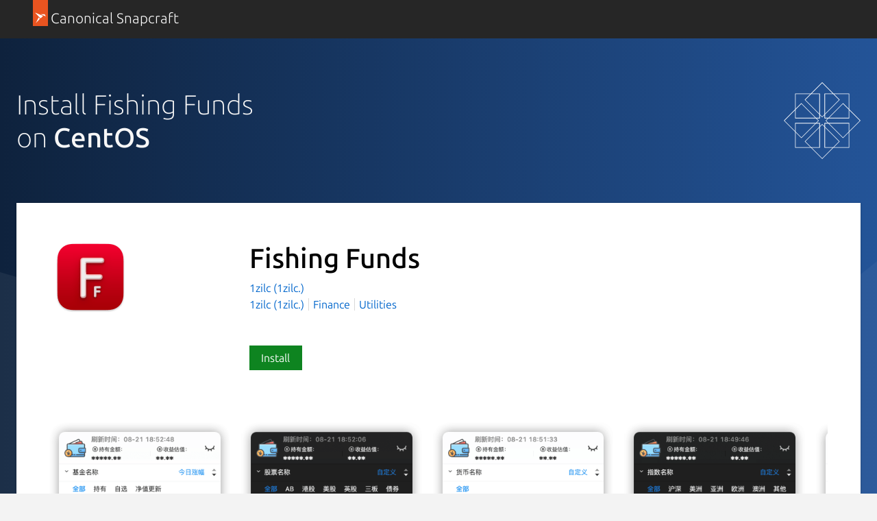

--- FILE ---
content_type: image/svg+xml
request_url: https://res.cloudinary.com/canonical/image/fetch/f_svg,q_auto,fl_sanitize,w_169/https%3A%2F%2Fassets.ubuntu.com%2Fv1%2Facf876d9-Distro_Logo_CentOS.svg
body_size: 14
content:
<svg xmlns="http://www.w3.org/2000/svg" width="500" height="500"><g fill="none" fill-rule="evenodd"><path fill="#932279" d="m211.088 232.169 18.147 18.04-18.147 18.04H83.366v60.11L5.475 250.21l77.891-76.834v58.794z"/><path fill="#efa724" d="m268.923 210.969-18.04 18.146-18.04-18.146V83.247h-60.11l78.15-77.891 76.834 77.891h-58.794z"/><path fill="#262577" d="m290.123 268.805-18.147-18.04 18.147-18.04h127.721v-60.111l77.892 78.15-77.892 76.834v-58.793z"/><path fill="#9ccd2a" d="m232.287 290.004 18.04-18.146 18.04 18.146v127.722h60.11l-78.15 77.892-76.833-77.892h58.793z"/><g stroke="#fff" stroke-width="3.769"><g fill-rule="nonzero" transform="translate(75.708 76.2)"><path fill="#9ccd2a" d="M3.08 2.47h155.19v155.19H3.08z"/><path fill="#932279" d="M191.524 2.47h155.19v155.19h-155.19z"/><path fill="#efa724" d="M191.524 190.915h155.19v155.19h-155.19z"/><path fill="#262577" d="M3.08 190.915h155.19v155.19H3.08z"/></g><path d="m7.618 250.487 109.736-109.736L227.09 250.487 117.355 360.223zM140.869 117.236 250.605 7.5 360.34 117.236 250.605 226.972zM274.12 250.487l109.735-109.736 109.736 109.736-109.736 109.736zM140.869 383.738l109.736-109.736L360.34 383.738 250.605 493.474z"/></g></g></svg>

--- FILE ---
content_type: text/javascript; charset=utf-8
request_url: https://snapcraft.io/static/js/dist/vite/distro-install--B1CK2fOL.js
body_size: 298
content:
import{v as l,i as s}from"./chunks/videos--C-cpTIXj.js";import{i as d}from"./chunks/expandable-area--CFkdnYdO.js";import{t as o}from"./chunks/ga--BikwviRj.js";import{d as m}from"./chunks/debounce--DIfNAdEH.js";import{d as a}from"./chunks/declare--C9vBYVIO.js";const r=e=>{const t=e.getBoundingClientRect();return t.top>=0&&t.left>=0&&t.bottom<=(window.innerHeight||document.documentElement.clientHeight)&&t.right<=(window.innerWidth||document.documentElement.clientWidth)};function c(e){const t=document.querySelector(e),n=window.location.href;if(t)if(r(t))o({category:"element-visible",from:n,to:e,label:`Element visible on screen: ${e}`});else{let i=!1;window.addEventListener("scroll",m(()=>{!i&&r(t)&&(o({category:"element-visible",from:n,to:e,label:`Element visible on screen: ${e}`}),i=!0)},500))}else throw new Error(`${e} does not exist`)}a("snapcraft.public.distroInstall",{screenshots:s,initExpandableArea:d,triggerEventWhenVisible:c,videos:l});
